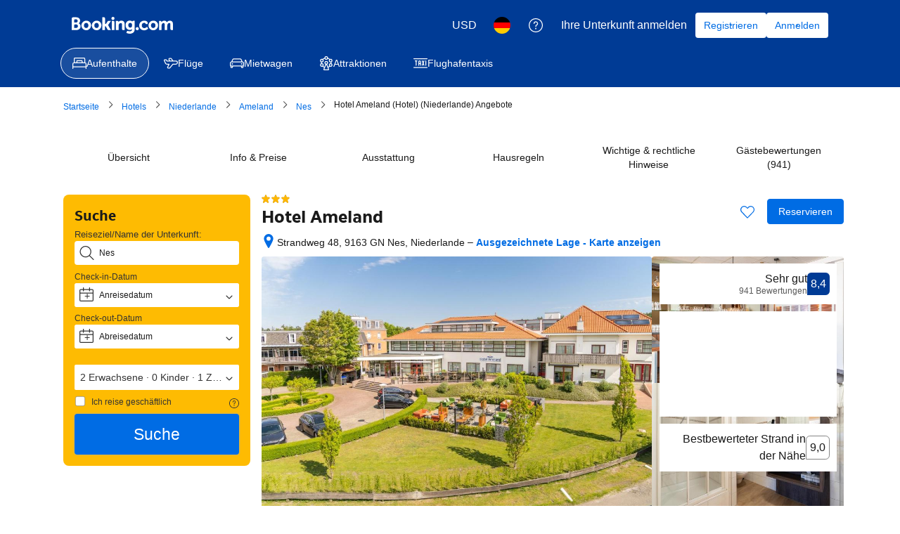

--- FILE ---
content_type: text/html; charset=UTF-8
request_url: https://www.booking.com/hotel/nl/ameland.de.html?aid=339732&label=ameland.de-1902x
body_size: 1818
content:
<!DOCTYPE html>
<html lang="en">
<head>
    <meta charset="utf-8">
    <meta name="viewport" content="width=device-width, initial-scale=1">
    <title></title>
    <style>
        body {
            font-family: "Arial";
        }
    </style>
    <script type="text/javascript">
    window.awsWafCookieDomainList = ['booking.com'];
    window.gokuProps = {
"key":"AQIDAHjcYu/GjX+QlghicBgQ/[base64]",
          "iv":"A6x+SQCqawAACvdN",
          "context":"Gog9I3axQ0hm9CURoDAIt4RUwr/qrwtTqbYwR7ff8FFf8rfI/vX1KRiss754VXCOYPQmFDe/Z4ICKBOy1I9Il9gRNwX6nRrCsP5+o4rDfESQVsUqb5WtI5Tiawo4vbxdjCCgBnwUZHUyVv8gHvR5V8PG4witrwn81EPOrbLamwLWnw4onxL7dkdV9RcEc0TlQ+OC/l73b7l33zMs6b3weB9ChXbY0dfVku8gAxZYCwkg4XiR4DsOpWshww6aVHN777rEOfsnZz4keU6Pe/kT3Zgw716V2+ozbha8U8BuB4evRdO0nohIjPUNFUsROxKw/ChlX7AgBDHJVM+FHSAyIN866ENtg2VKAR+VOOu3sU1PBXYZSep0BA=="
};
    </script>
    <script src="https://d8c14d4960ca.337f8b16.us-east-2.token.awswaf.com/d8c14d4960ca/a18a4859af9c/f81f84a03d17/challenge.js"></script>
</head>
<body>
    <div id="challenge-container"></div>
    <script type="text/javascript">
        AwsWafIntegration.saveReferrer();
        AwsWafIntegration.checkForceRefresh().then((forceRefresh) => {
            if (forceRefresh) {
                AwsWafIntegration.forceRefreshToken().then(() => {
                    window.location.reload(true);
                });
            } else {
                AwsWafIntegration.getToken().then(() => {
                    window.location.reload(true);
                });
            }
        });
    </script>
    <noscript>
        <h1>JavaScript is disabled</h1>
        In order to continue, we need to verify that you're not a robot.
        This requires JavaScript. Enable JavaScript and then reload the page.
    </noscript>
</body>
</html>